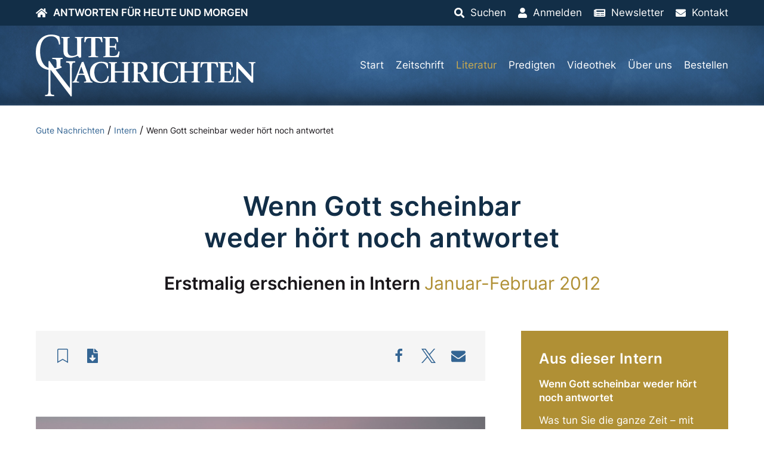

--- FILE ---
content_type: text/html; charset=UTF-8
request_url: https://www.gutenachrichten.org/intern-zeitschrift/wenn-gott-scheinbar-weder-hoert-noch-antwortet/
body_size: 17185
content:
<!DOCTYPE html>
<html lang="de">
<head><meta charset="UTF-8">
  <meta http-equiv="X-UA-Compatible" content="IE=edge,chrome=1">
  <meta name="viewport" content="width=device-width, initial-scale=1.0">
  <title>Wenn Gott scheinbar weder hört noch antwortet &#8211; Gute Nachrichten</title>
    <meta name="author" content="firmennest">
  <meta name="keywords" content="">
  <link rel="preload" href="https://www.gutenachrichten.org/wp-content/uploads/GuteNachrichten-Logo.svg" as="image" type="image/svg+xml" />    <link rel="apple-touch-icon" sizes="180x180" href="/apple-touch-icon.png">
  <link rel="icon" type="image/png" sizes="32x32" href="/favicon-32x32.png">
  <link rel="icon" type="image/png" sizes="16x16" href="/favicon-16x16.png">
  <link rel="manifest" href="/site.webmanifest">
  <link rel="mask-icon" href="/safari-pinned-tab.svg" color="#122e47">
  <meta name="msapplication-TileColor" content="#122e47">
  <meta name="theme-color" content="#122e47">
  <meta name='robots' content='index, follow, max-image-preview:large, max-snippet:-1, max-video-preview:-1' />
	<style>img:is([sizes="auto" i], [sizes^="auto," i]) { contain-intrinsic-size: 3000px 1500px }</style>
	
	<!-- This site is optimized with the Yoast SEO plugin v26.5 - https://yoast.com/wordpress/plugins/seo/ -->
	<link rel="canonical" href="https://www.gutenachrichten.org/zeitschrift/intern/wenn-gott-scheinbar-weder-hoert-noch-antwortet/" />
	<meta property="og:locale" content="de_DE" />
	<meta property="og:type" content="article" />
	<meta property="og:title" content="Wenn Gott scheinbar weder hört noch antwortet &#8211; Gute Nachrichten" />
	<meta property="og:description" content="Wenn Gott scheinbarweder h&ouml;rt noch antwortet Von Scott Ashley Es gibt nur wenige Geisteshaltungen, die entmutigender sind als die Vorstellung, dass Gott unsere Gebete nicht h&ouml;rt, nicht beantwortet oder dass sie ihm gleichg&uuml;ltig sind. Man kommt schnell zu diesem Schluss, wenn Gott nicht so antwortet, wie und wann wir es erwarten. Der Apostel Paulus h&auml;tte [&hellip;]" />
	<meta property="og:url" content="https://www.gutenachrichten.org/zeitschrift/intern/wenn-gott-scheinbar-weder-hoert-noch-antwortet/" />
	<meta property="og:site_name" content="Gute Nachrichten" />
	<meta property="og:image" content="https://www.gutenachrichten.org/wp-content/uploads/wenn-gott-scheinbar-weder-hoert-noch-antwortet.jpg" />
	<meta property="og:image:width" content="700" />
	<meta property="og:image:height" content="403" />
	<meta property="og:image:type" content="image/jpeg" />
	<meta name="twitter:card" content="summary_large_image" />
	<meta name="twitter:label1" content="Geschätzte Lesezeit" />
	<meta name="twitter:data1" content="5 Minuten" />
	<script type="application/ld+json" class="yoast-schema-graph">{"@context":"https://schema.org","@graph":[{"@type":"WebPage","@id":"https://www.gutenachrichten.org/zeitschrift/intern/wenn-gott-scheinbar-weder-hoert-noch-antwortet/","url":"https://www.gutenachrichten.org/zeitschrift/intern/wenn-gott-scheinbar-weder-hoert-noch-antwortet/","name":"Wenn Gott scheinbar weder hört noch antwortet &#8211; Gute Nachrichten","isPartOf":{"@id":"https://www.gutenachrichten.org/#website"},"primaryImageOfPage":{"@id":"https://www.gutenachrichten.org/zeitschrift/intern/wenn-gott-scheinbar-weder-hoert-noch-antwortet/#primaryimage"},"image":{"@id":"https://www.gutenachrichten.org/zeitschrift/intern/wenn-gott-scheinbar-weder-hoert-noch-antwortet/#primaryimage"},"thumbnailUrl":"https://www.gutenachrichten.org/wp-content/uploads/wenn-gott-scheinbar-weder-hoert-noch-antwortet.jpg","datePublished":"2021-12-06T16:01:32+00:00","breadcrumb":{"@id":"https://www.gutenachrichten.org/zeitschrift/intern/wenn-gott-scheinbar-weder-hoert-noch-antwortet/#breadcrumb"},"inLanguage":"de","potentialAction":[{"@type":"ReadAction","target":["https://www.gutenachrichten.org/zeitschrift/intern/wenn-gott-scheinbar-weder-hoert-noch-antwortet/"]}]},{"@type":"ImageObject","inLanguage":"de","@id":"https://www.gutenachrichten.org/zeitschrift/intern/wenn-gott-scheinbar-weder-hoert-noch-antwortet/#primaryimage","url":"https://www.gutenachrichten.org/wp-content/uploads/wenn-gott-scheinbar-weder-hoert-noch-antwortet.jpg","contentUrl":"https://www.gutenachrichten.org/wp-content/uploads/wenn-gott-scheinbar-weder-hoert-noch-antwortet.jpg","width":700,"height":403,"caption":"© Jude Beck/Unsplash"},{"@type":"BreadcrumbList","@id":"https://www.gutenachrichten.org/zeitschrift/intern/wenn-gott-scheinbar-weder-hoert-noch-antwortet/#breadcrumb","itemListElement":[{"@type":"ListItem","position":1,"name":"Gute Nachrichten","item":"https://www.gutenachrichten.org/"},{"@type":"ListItem","position":2,"name":"Intern","item":"https://www.gutenachrichten.org/intern/"},{"@type":"ListItem","position":3,"name":"Wenn Gott scheinbar weder hört noch antwortet"}]},{"@type":"WebSite","@id":"https://www.gutenachrichten.org/#website","url":"https://www.gutenachrichten.org/","name":"Gute Nachrichten","description":"Vereinte Kirche Gottes","potentialAction":[{"@type":"SearchAction","target":{"@type":"EntryPoint","urlTemplate":"https://www.gutenachrichten.org/?s={search_term_string}"},"query-input":{"@type":"PropertyValueSpecification","valueRequired":true,"valueName":"search_term_string"}}],"inLanguage":"de"}]}</script>
	<!-- / Yoast SEO plugin. -->


<link rel='dns-prefetch' href='//www.googletagmanager.com' />
<link rel="alternate" type="application/rss+xml" title="Gute Nachrichten &raquo; Wenn Gott scheinbar weder hört noch antwortet-Kommentar-Feed" href="https://www.gutenachrichten.org/intern-zeitschrift/wenn-gott-scheinbar-weder-hoert-noch-antwortet/feed/" />
<style id='classic-theme-styles-inline-css' type='text/css'>
/*! This file is auto-generated */
.wp-block-button__link{color:#fff;background-color:#32373c;border-radius:9999px;box-shadow:none;text-decoration:none;padding:calc(.667em + 2px) calc(1.333em + 2px);font-size:1.125em}.wp-block-file__button{background:#32373c;color:#fff;text-decoration:none}
</style>
<style id='global-styles-inline-css' type='text/css'>
:root{--wp--preset--aspect-ratio--square: 1;--wp--preset--aspect-ratio--4-3: 4/3;--wp--preset--aspect-ratio--3-4: 3/4;--wp--preset--aspect-ratio--3-2: 3/2;--wp--preset--aspect-ratio--2-3: 2/3;--wp--preset--aspect-ratio--16-9: 16/9;--wp--preset--aspect-ratio--9-16: 9/16;--wp--preset--color--black: #000000;--wp--preset--color--cyan-bluish-gray: #abb8c3;--wp--preset--color--white: #ffffff;--wp--preset--color--pale-pink: #f78da7;--wp--preset--color--vivid-red: #cf2e2e;--wp--preset--color--luminous-vivid-orange: #ff6900;--wp--preset--color--luminous-vivid-amber: #fcb900;--wp--preset--color--light-green-cyan: #7bdcb5;--wp--preset--color--vivid-green-cyan: #00d084;--wp--preset--color--pale-cyan-blue: #8ed1fc;--wp--preset--color--vivid-cyan-blue: #0693e3;--wp--preset--color--vivid-purple: #9b51e0;--wp--preset--gradient--vivid-cyan-blue-to-vivid-purple: linear-gradient(135deg,rgba(6,147,227,1) 0%,rgb(155,81,224) 100%);--wp--preset--gradient--light-green-cyan-to-vivid-green-cyan: linear-gradient(135deg,rgb(122,220,180) 0%,rgb(0,208,130) 100%);--wp--preset--gradient--luminous-vivid-amber-to-luminous-vivid-orange: linear-gradient(135deg,rgba(252,185,0,1) 0%,rgba(255,105,0,1) 100%);--wp--preset--gradient--luminous-vivid-orange-to-vivid-red: linear-gradient(135deg,rgba(255,105,0,1) 0%,rgb(207,46,46) 100%);--wp--preset--gradient--very-light-gray-to-cyan-bluish-gray: linear-gradient(135deg,rgb(238,238,238) 0%,rgb(169,184,195) 100%);--wp--preset--gradient--cool-to-warm-spectrum: linear-gradient(135deg,rgb(74,234,220) 0%,rgb(151,120,209) 20%,rgb(207,42,186) 40%,rgb(238,44,130) 60%,rgb(251,105,98) 80%,rgb(254,248,76) 100%);--wp--preset--gradient--blush-light-purple: linear-gradient(135deg,rgb(255,206,236) 0%,rgb(152,150,240) 100%);--wp--preset--gradient--blush-bordeaux: linear-gradient(135deg,rgb(254,205,165) 0%,rgb(254,45,45) 50%,rgb(107,0,62) 100%);--wp--preset--gradient--luminous-dusk: linear-gradient(135deg,rgb(255,203,112) 0%,rgb(199,81,192) 50%,rgb(65,88,208) 100%);--wp--preset--gradient--pale-ocean: linear-gradient(135deg,rgb(255,245,203) 0%,rgb(182,227,212) 50%,rgb(51,167,181) 100%);--wp--preset--gradient--electric-grass: linear-gradient(135deg,rgb(202,248,128) 0%,rgb(113,206,126) 100%);--wp--preset--gradient--midnight: linear-gradient(135deg,rgb(2,3,129) 0%,rgb(40,116,252) 100%);--wp--preset--font-size--small: 13px;--wp--preset--font-size--medium: 20px;--wp--preset--font-size--large: 36px;--wp--preset--font-size--x-large: 42px;--wp--preset--spacing--20: 0.44rem;--wp--preset--spacing--30: 0.67rem;--wp--preset--spacing--40: 1rem;--wp--preset--spacing--50: 1.5rem;--wp--preset--spacing--60: 2.25rem;--wp--preset--spacing--70: 3.38rem;--wp--preset--spacing--80: 5.06rem;--wp--preset--shadow--natural: 6px 6px 9px rgba(0, 0, 0, 0.2);--wp--preset--shadow--deep: 12px 12px 50px rgba(0, 0, 0, 0.4);--wp--preset--shadow--sharp: 6px 6px 0px rgba(0, 0, 0, 0.2);--wp--preset--shadow--outlined: 6px 6px 0px -3px rgba(255, 255, 255, 1), 6px 6px rgba(0, 0, 0, 1);--wp--preset--shadow--crisp: 6px 6px 0px rgba(0, 0, 0, 1);}:where(.is-layout-flex){gap: 0.5em;}:where(.is-layout-grid){gap: 0.5em;}body .is-layout-flex{display: flex;}.is-layout-flex{flex-wrap: wrap;align-items: center;}.is-layout-flex > :is(*, div){margin: 0;}body .is-layout-grid{display: grid;}.is-layout-grid > :is(*, div){margin: 0;}:where(.wp-block-columns.is-layout-flex){gap: 2em;}:where(.wp-block-columns.is-layout-grid){gap: 2em;}:where(.wp-block-post-template.is-layout-flex){gap: 1.25em;}:where(.wp-block-post-template.is-layout-grid){gap: 1.25em;}.has-black-color{color: var(--wp--preset--color--black) !important;}.has-cyan-bluish-gray-color{color: var(--wp--preset--color--cyan-bluish-gray) !important;}.has-white-color{color: var(--wp--preset--color--white) !important;}.has-pale-pink-color{color: var(--wp--preset--color--pale-pink) !important;}.has-vivid-red-color{color: var(--wp--preset--color--vivid-red) !important;}.has-luminous-vivid-orange-color{color: var(--wp--preset--color--luminous-vivid-orange) !important;}.has-luminous-vivid-amber-color{color: var(--wp--preset--color--luminous-vivid-amber) !important;}.has-light-green-cyan-color{color: var(--wp--preset--color--light-green-cyan) !important;}.has-vivid-green-cyan-color{color: var(--wp--preset--color--vivid-green-cyan) !important;}.has-pale-cyan-blue-color{color: var(--wp--preset--color--pale-cyan-blue) !important;}.has-vivid-cyan-blue-color{color: var(--wp--preset--color--vivid-cyan-blue) !important;}.has-vivid-purple-color{color: var(--wp--preset--color--vivid-purple) !important;}.has-black-background-color{background-color: var(--wp--preset--color--black) !important;}.has-cyan-bluish-gray-background-color{background-color: var(--wp--preset--color--cyan-bluish-gray) !important;}.has-white-background-color{background-color: var(--wp--preset--color--white) !important;}.has-pale-pink-background-color{background-color: var(--wp--preset--color--pale-pink) !important;}.has-vivid-red-background-color{background-color: var(--wp--preset--color--vivid-red) !important;}.has-luminous-vivid-orange-background-color{background-color: var(--wp--preset--color--luminous-vivid-orange) !important;}.has-luminous-vivid-amber-background-color{background-color: var(--wp--preset--color--luminous-vivid-amber) !important;}.has-light-green-cyan-background-color{background-color: var(--wp--preset--color--light-green-cyan) !important;}.has-vivid-green-cyan-background-color{background-color: var(--wp--preset--color--vivid-green-cyan) !important;}.has-pale-cyan-blue-background-color{background-color: var(--wp--preset--color--pale-cyan-blue) !important;}.has-vivid-cyan-blue-background-color{background-color: var(--wp--preset--color--vivid-cyan-blue) !important;}.has-vivid-purple-background-color{background-color: var(--wp--preset--color--vivid-purple) !important;}.has-black-border-color{border-color: var(--wp--preset--color--black) !important;}.has-cyan-bluish-gray-border-color{border-color: var(--wp--preset--color--cyan-bluish-gray) !important;}.has-white-border-color{border-color: var(--wp--preset--color--white) !important;}.has-pale-pink-border-color{border-color: var(--wp--preset--color--pale-pink) !important;}.has-vivid-red-border-color{border-color: var(--wp--preset--color--vivid-red) !important;}.has-luminous-vivid-orange-border-color{border-color: var(--wp--preset--color--luminous-vivid-orange) !important;}.has-luminous-vivid-amber-border-color{border-color: var(--wp--preset--color--luminous-vivid-amber) !important;}.has-light-green-cyan-border-color{border-color: var(--wp--preset--color--light-green-cyan) !important;}.has-vivid-green-cyan-border-color{border-color: var(--wp--preset--color--vivid-green-cyan) !important;}.has-pale-cyan-blue-border-color{border-color: var(--wp--preset--color--pale-cyan-blue) !important;}.has-vivid-cyan-blue-border-color{border-color: var(--wp--preset--color--vivid-cyan-blue) !important;}.has-vivid-purple-border-color{border-color: var(--wp--preset--color--vivid-purple) !important;}.has-vivid-cyan-blue-to-vivid-purple-gradient-background{background: var(--wp--preset--gradient--vivid-cyan-blue-to-vivid-purple) !important;}.has-light-green-cyan-to-vivid-green-cyan-gradient-background{background: var(--wp--preset--gradient--light-green-cyan-to-vivid-green-cyan) !important;}.has-luminous-vivid-amber-to-luminous-vivid-orange-gradient-background{background: var(--wp--preset--gradient--luminous-vivid-amber-to-luminous-vivid-orange) !important;}.has-luminous-vivid-orange-to-vivid-red-gradient-background{background: var(--wp--preset--gradient--luminous-vivid-orange-to-vivid-red) !important;}.has-very-light-gray-to-cyan-bluish-gray-gradient-background{background: var(--wp--preset--gradient--very-light-gray-to-cyan-bluish-gray) !important;}.has-cool-to-warm-spectrum-gradient-background{background: var(--wp--preset--gradient--cool-to-warm-spectrum) !important;}.has-blush-light-purple-gradient-background{background: var(--wp--preset--gradient--blush-light-purple) !important;}.has-blush-bordeaux-gradient-background{background: var(--wp--preset--gradient--blush-bordeaux) !important;}.has-luminous-dusk-gradient-background{background: var(--wp--preset--gradient--luminous-dusk) !important;}.has-pale-ocean-gradient-background{background: var(--wp--preset--gradient--pale-ocean) !important;}.has-electric-grass-gradient-background{background: var(--wp--preset--gradient--electric-grass) !important;}.has-midnight-gradient-background{background: var(--wp--preset--gradient--midnight) !important;}.has-small-font-size{font-size: var(--wp--preset--font-size--small) !important;}.has-medium-font-size{font-size: var(--wp--preset--font-size--medium) !important;}.has-large-font-size{font-size: var(--wp--preset--font-size--large) !important;}.has-x-large-font-size{font-size: var(--wp--preset--font-size--x-large) !important;}
:where(.wp-block-post-template.is-layout-flex){gap: 1.25em;}:where(.wp-block-post-template.is-layout-grid){gap: 1.25em;}
:where(.wp-block-columns.is-layout-flex){gap: 2em;}:where(.wp-block-columns.is-layout-grid){gap: 2em;}
:root :where(.wp-block-pullquote){font-size: 1.5em;line-height: 1.6;}
</style>
<link rel='stylesheet' id='main-css-css' href='https://www.gutenachrichten.org/wp-content/themes/fn-gutenachrichten/assets/theme/css/main.css?ver=1715851921' type='text/css' media='all' />
<link rel='stylesheet' id='f12-cf7-doubleoptin-optout-css' href='https://www.gutenachrichten.org/wp-content/plugins/f12-cf7-doubleoptin/compatibility/optout/assets/optout.css?ver=6.8.3' type='text/css' media='all' />
<link rel='stylesheet' id='borlabs-cookie-css' href='https://www.gutenachrichten.org/wp-content/cache/borlabs-cookie/borlabs-cookie_1_de.css?ver=2.3.5-22' type='text/css' media='all' />
<link rel='stylesheet' id='sib-front-css-css' href='https://www.gutenachrichten.org/wp-content/plugins/mailin/css/mailin-front.css?ver=6.8.3' type='text/css' media='all' />
<script type="text/javascript" src="https://www.gutenachrichten.org/wp-includes/js/tinymce/tinymce.min.js?ver=49110-20250317" id="wp-tinymce-root-js"></script>
<script type="text/javascript" src="https://www.gutenachrichten.org/wp-includes/js/tinymce/plugins/compat3x/plugin.min.js?ver=49110-20250317" id="wp-tinymce-js"></script>
<script type="text/javascript" src="https://www.gutenachrichten.org/wp-content/themes/fn-gutenachrichten/assets/theme/js/jquery.min.js?ver=1603356750" id="jquery-js"></script>
<script type="text/javascript" async="async" defer="defer" src="https://www.gutenachrichten.org/wp-content/themes/fn-gutenachrichten/assets/theme/js/base-min.js?ver=1671012251" id="base-js-js"></script>
<script type="text/javascript" id="theme-js-js-extra">
/* <![CDATA[ */
var WP = {"ajax_url":"https:\/\/www.gutenachrichten.org\/wp-admin\/admin-ajax.php"};
/* ]]> */
</script>
<script type="text/javascript" defer="defer" src="https://www.gutenachrichten.org/wp-content/themes/fn-gutenachrichten/assets/theme/js/theme-min.js?ver=1724340296" id="theme-js-js"></script>
<script type="text/javascript" id="borlabs-cookie-prioritize-js-extra">
/* <![CDATA[ */
var borlabsCookiePrioritized = {"domain":"www.gutenachrichten.org","path":"\/","version":"1","bots":"1","optInJS":{"statistics":{"matomo":"[base64]"}}};
/* ]]> */
</script>
<script type="text/javascript" src="https://www.gutenachrichten.org/wp-content/plugins/borlabs-cookie/assets/javascript/borlabs-cookie-prioritize.min.js?ver=2.3.5" id="borlabs-cookie-prioritize-js"></script>

<!-- Google Tag (gtac.js) durch Site-Kit hinzugefügt -->
<!-- Von Site Kit hinzugefügtes Google-Analytics-Snippet -->
<script type="text/javascript" src="https://www.googletagmanager.com/gtag/js?id=GT-PLV8V2H" id="google_gtagjs-js" async></script>
<script type="text/javascript" id="google_gtagjs-js-after">
/* <![CDATA[ */
window.dataLayer = window.dataLayer || [];function gtag(){dataLayer.push(arguments);}
gtag("set","linker",{"domains":["www.gutenachrichten.org"]});
gtag("js", new Date());
gtag("set", "developer_id.dZTNiMT", true);
gtag("config", "GT-PLV8V2H");
/* ]]> */
</script>
<script type="text/javascript" id="sib-front-js-js-extra">
/* <![CDATA[ */
var sibErrMsg = {"invalidMail":"Please fill out valid email address","requiredField":"Please fill out required fields","invalidDateFormat":"Please fill out valid date format","invalidSMSFormat":"Please fill out valid phone number"};
var ajax_sib_front_object = {"ajax_url":"https:\/\/www.gutenachrichten.org\/wp-admin\/admin-ajax.php","ajax_nonce":"618370170d","flag_url":"https:\/\/www.gutenachrichten.org\/wp-content\/plugins\/mailin\/img\/flags\/"};
/* ]]> */
</script>
<script type="text/javascript" src="https://www.gutenachrichten.org/wp-content/plugins/mailin/js/mailin-front.js?ver=1764856027" id="sib-front-js-js"></script>
<link rel="https://api.w.org/" href="https://www.gutenachrichten.org/wp-json/" /><link rel="EditURI" type="application/rsd+xml" title="RSD" href="https://www.gutenachrichten.org/xmlrpc.php?rsd" />
<meta name="generator" content="WordPress 6.8.3" />
<link rel='shortlink' href='https://www.gutenachrichten.org/?p=16369' />
<link rel="alternate" title="oEmbed (JSON)" type="application/json+oembed" href="https://www.gutenachrichten.org/wp-json/oembed/1.0/embed?url=https%3A%2F%2Fwww.gutenachrichten.org%2Fintern-zeitschrift%2Fwenn-gott-scheinbar-weder-hoert-noch-antwortet%2F" />
<link rel="alternate" title="oEmbed (XML)" type="text/xml+oembed" href="https://www.gutenachrichten.org/wp-json/oembed/1.0/embed?url=https%3A%2F%2Fwww.gutenachrichten.org%2Fintern-zeitschrift%2Fwenn-gott-scheinbar-weder-hoert-noch-antwortet%2F&#038;format=xml" />
<meta name="generator" content="Site Kit by Google 1.167.0" /><meta name="google-site-verification" content="ncwZL033rsh-sXAGb53yWEU1ol-6L85gUXnEhjPUB-M">
<!-- Von Site Kit hinzugefügtes Google-Tag-Manager-Snippet -->
<script type="text/javascript">
/* <![CDATA[ */

			( function( w, d, s, l, i ) {
				w[l] = w[l] || [];
				w[l].push( {'gtm.start': new Date().getTime(), event: 'gtm.js'} );
				var f = d.getElementsByTagName( s )[0],
					j = d.createElement( s ), dl = l != 'dataLayer' ? '&l=' + l : '';
				j.async = true;
				j.src = 'https://www.googletagmanager.com/gtm.js?id=' + i + dl;
				f.parentNode.insertBefore( j, f );
			} )( window, document, 'script', 'dataLayer', 'GTM-TMTSPZJF' );
			
/* ]]> */
</script>

<!-- Ende des von Site Kit hinzugefügten Google-Tag-Manager-Snippets -->
		<style type="text/css" id="wp-custom-css">
			.wpcf7 .hidden-fields-container, .wpcf7 .wpcf7-display-none {
    display: none;
}		</style>
		</head>
<body class="wp-singular intern-template-default single single-intern postid-16369 wp-theme-fn-gutenachrichten"><div id="oben">
  <div class="fn-header-top fn-background-dark uk-light" uk-sticky="">
    <div class="uk-container">
      <div class="uk-flex uk-flex-middle uk-flex-right uk-grid-collapse" uk-grid>
        <div class="uk-width-expand">
          <ul class="uk-subnav top-menu uk-flex-left">
          <li><a href="https://www.gutenachrichten.org"><i class="fas fa-home icon"></i><span class="catchphrase uk-visible@m">Antworten für heute und morgen</span></a></li>
          </ul>
        </div>
        <div class="uk-width-auto"><ul class="uk-subnav top-menu uk-flex-right"><li><a href="#suchen"><i class="fas fa-search icon"></i><span class="title">Suchen</span></a></li><li><a href="https://www.gutenachrichten.org/konto/"><i class="fas fa-user icon"></i><span class="title">Anmelden</span></a></li><li><a href="https://www.gutenachrichten.org/newsletter/"><i class="fas fa-newspaper icon"></i><span class="title">Newsletter</span></a></li><li><a href="https://www.gutenachrichten.org/kontakt/"><i class="fas fa-envelope icon"></i><span class="title">Kontakt</span></a></li></ul></div>
      </div>
    </div>
  </div>
</div>
<header class="fn-header-background-image uk-background-primary uk-light">
  <div class="uk-container">
      <div class="uk-flex uk-flex-middle" uk-grid>
        <div class="uk-width-2-3 uk-width-auto@m logo">
          <a class="uk-display-inline-block" href="https://www.gutenachrichten.org"><img uk-svg src="https://www.gutenachrichten.org/wp-content/uploads/GuteNachrichten-Logo.svg" class="attachment-full size-full" alt="" decoding="async" /></a>
        </div>
        <div class="uk-width-1-3 uk-width-expand@m">
          <nav>
            <ul class="uk-subnav main-menu uk-margin-remove-bottom uk-flex-right uk-visible@l"><li id="menu-item-29" class="menu-item menu-item-type-post_type menu-item-object-page menu-item-home menu-item-29"><a href="https://www.gutenachrichten.org/">Start</a></li>
<li id="menu-item-16694" class="menu-item menu-item-type-taxonomy menu-item-object-category menu-item-16694"><a href="https://www.gutenachrichten.org/zeitschrift/">Zeitschrift</a></li>
<li id="menu-item-17208" class="menu-item menu-item-type-taxonomy menu-item-object-biblestudy_category menu-item-has-children menu-item-17208"><a href="https://www.gutenachrichten.org/literatur/broschueren/">Literatur</a>
<ul class="sub-menu">
	<li id="menu-item-16697" class="menu-item menu-item-type-taxonomy menu-item-object-biblestudy_category menu-item-16697"><a href="https://www.gutenachrichten.org/literatur/broschueren/">Broschüren</a></li>
	<li id="menu-item-16748" class="menu-item menu-item-type-post_type menu-item-object-page current-menu-item current-menu-parent menu-item-16748"><a href="https://www.gutenachrichten.org/intern/">Intern</a></li>
	<li id="menu-item-16735" class="menu-item menu-item-type-taxonomy menu-item-object-biblestudy_category menu-item-16735"><a href="https://www.gutenachrichten.org/literatur/fernlehrgang/">Fernlehrgang</a></li>
	<li id="menu-item-16738" class="menu-item menu-item-type-taxonomy menu-item-object-biblestudy_category menu-item-16738"><a href="https://www.gutenachrichten.org/literatur/themenpapiere/">Themenpapiere</a></li>
</ul>
</li>
<li id="menu-item-16760" class="menu-item menu-item-type-post_type_archive menu-item-object-sermon menu-item-16760"><a href="https://www.gutenachrichten.org/predigten/">Predigten</a></li>
<li id="menu-item-104" class="menu-item menu-item-type-post_type menu-item-object-page menu-item-104"><a href="https://www.gutenachrichten.org/videothek/">Videothek</a></li>
<li id="menu-item-103" class="menu-item menu-item-type-post_type menu-item-object-page menu-item-103"><a href="https://www.gutenachrichten.org/ueber-uns/">Über uns</a></li>
<li id="menu-item-100" class="menu-item menu-item-type-post_type menu-item-object-page menu-item-100"><a href="https://www.gutenachrichten.org/bestellen/">Bestellen</a></li>
</ul>
            <div class="uk-text-right main-menu-mobile uk-margin-bottom-remove uk-hidden@l">
              <a href="#offcanvas" uk-toggle><span></span></a>
            </div>
          </nav>
        </div>
      </div>
  </div>
</header><div id="offcanvas" uk-offcanvas="overlay: true">
  <div class="uk-offcanvas-bar">
    <nav class="uk-margin-large-top">
      <ul class="uk-nav uk-nav-primary main-menu-mobile"><li class="menu-item menu-item-type-post_type menu-item-object-page menu-item-home menu-item-29"><a href="https://www.gutenachrichten.org/">Start</a></li>
<li class="menu-item menu-item-type-taxonomy menu-item-object-category menu-item-16694"><a href="https://www.gutenachrichten.org/zeitschrift/">Zeitschrift</a></li>
<li class="menu-item menu-item-type-taxonomy menu-item-object-biblestudy_category menu-item-has-children menu-item-17208"><a href="https://www.gutenachrichten.org/literatur/broschueren/">Literatur</a>
<ul class="sub-menu">
	<li class="menu-item menu-item-type-taxonomy menu-item-object-biblestudy_category menu-item-16697"><a href="https://www.gutenachrichten.org/literatur/broschueren/">Broschüren</a></li>
	<li class="menu-item menu-item-type-post_type menu-item-object-page current-menu-item current-menu-parent menu-item-16748"><a href="https://www.gutenachrichten.org/intern/">Intern</a></li>
	<li class="menu-item menu-item-type-taxonomy menu-item-object-biblestudy_category menu-item-16735"><a href="https://www.gutenachrichten.org/literatur/fernlehrgang/">Fernlehrgang</a></li>
	<li class="menu-item menu-item-type-taxonomy menu-item-object-biblestudy_category menu-item-16738"><a href="https://www.gutenachrichten.org/literatur/themenpapiere/">Themenpapiere</a></li>
</ul>
</li>
<li class="menu-item menu-item-type-post_type_archive menu-item-object-sermon menu-item-16760"><a href="https://www.gutenachrichten.org/predigten/">Predigten</a></li>
<li class="menu-item menu-item-type-post_type menu-item-object-page menu-item-104"><a href="https://www.gutenachrichten.org/videothek/">Videothek</a></li>
<li class="menu-item menu-item-type-post_type menu-item-object-page menu-item-103"><a href="https://www.gutenachrichten.org/ueber-uns/">Über uns</a></li>
<li class="menu-item menu-item-type-post_type menu-item-object-page menu-item-100"><a href="https://www.gutenachrichten.org/bestellen/">Bestellen</a></li>
</ul>
    </nav>
  </div>
</div>
<div class="fn-main"><main class="fn-blog"><div class="fn-breadcrumb uk-margin-xlarge-bottom"><div class="uk-container"><div class="uk-breadcrumb"><span><span><a href="https://www.gutenachrichten.org/">Gute Nachrichten</a></span> / <span><a href="https://www.gutenachrichten.org/intern/">Intern</a></span> / <span class="breadcrumb_last" aria-current="page">Wenn Gott scheinbar weder hört noch antwortet</span></span></div></div></div><div class="uk-container"><h1 class="uk-text-center fn-text-balance">Wenn Gott scheinbar<br>weder h&ouml;rt noch antwortet</h1><p class="uk-h2 uk--text-uppercase fn-text-balance fn-text-special uk-text-center uk-margin-large-bottom headline">Erstmalig erschienen in <b class="uk-text-nowrap">Intern</b> <span class="uk-text-nowrap">Januar-Februar 2012</span></p><div class="" uk-grid>
      <div class="uk-width-expand@m"><div class="uk-background-muted fn-padding uk-margin-large-bottom">
              <div class="uk-flex uk-flex-middle uk-flex-between uk-child-width-1-1 uk-grid-medium" uk-grid>
                <div class="uk-width-auto"><ul class="fn-actionslot uk-subnav"><li><a class="uk-flex uk-flex-middle fn-inline-flex fn-link-clean" href="#anmelden" uk-tooltip="title: Zur Merkliste hinzufügen; pos: bottom"><i class="fal fa-bookmark fa-fw uk-text-large"></i></a></li><li><a class="uk-flex uk-flex-middle fn-inline-flex fn-link-clean" href="#download" uk-tooltip="title: Zum Download; pos: bottom"><i class="fas fa-file-download fa-fw uk-text-large"></i></a></li></ul></div>
                <div class="uk-width-auto"><div class="shariff shariff-align-center shariff-widget-align-center"><ul class="shariff-buttons theme-round orientation-horizontal buttonsize-medium"><li class="shariff-button facebook" style="background-color:transparent;border-radius:1%"><a href="https://www.facebook.com/sharer/sharer.php?u=https%3A%2F%2Fwww.gutenachrichten.org%2Fintern-zeitschrift%2Fwenn-gott-scheinbar-weder-hoert-noch-antwortet%2F" title="Bei Facebook teilen" aria-label="Bei Facebook teilen" role="button" rel="nofollow" class="shariff-link" style=";border-radius:1%; background-color:transparent; color:#fff" target="_blank"><span class="shariff-icon" style=""><svg width="32px" height="20px" xmlns="http://www.w3.org/2000/svg" viewBox="0 0 18 32"><path fill="#3b5998" d="M17.1 0.2v4.7h-2.8q-1.5 0-2.1 0.6t-0.5 1.9v3.4h5.2l-0.7 5.3h-4.5v13.6h-5.5v-13.6h-4.5v-5.3h4.5v-3.9q0-3.3 1.9-5.2t5-1.8q2.6 0 4.1 0.2z"/></svg></span></a></li><li class="shariff-button twitter" style="background-color:transparent;border-radius:1%"><a href="https://twitter.com/share?url=https%3A%2F%2Fwww.gutenachrichten.org%2Fintern-zeitschrift%2Fwenn-gott-scheinbar-weder-hoert-noch-antwortet%2F&text=Wenn%20Gott%20scheinbar%20weder%20h%C3%B6rt%20noch%20antwortet&via=GNorg" title="Bei X teilen" aria-label="Bei X teilen" role="button" rel="noopener nofollow" class="shariff-link" style=";border-radius:1%; background-color:transparent; color:#fff" target="_blank"><span class="shariff-icon" style=""><svg width="32px" height="20px" xmlns="http://www.w3.org/2000/svg" viewBox="0 0 24 24"><path fill="#000" d="M14.258 10.152L23.176 0h-2.113l-7.747 8.813L7.133 0H0l9.352 13.328L0 23.973h2.113l8.176-9.309 6.531 9.309h7.133zm-2.895 3.293l-.949-1.328L2.875 1.56h3.246l6.086 8.523.945 1.328 7.91 11.078h-3.246zm0 0"/></svg></span></a></li><li class="shariff-button mailto" style="background-color:transparent;border-radius:1%"><a href="mailto:?body=https%3A%2F%2Fwww.gutenachrichten.org%2Fintern-zeitschrift%2Fwenn-gott-scheinbar-weder-hoert-noch-antwortet%2F&subject=Wenn%20Gott%20scheinbar%20weder%20h%C3%B6rt%20noch%20antwortet" title="Per E-Mail versenden" aria-label="Per E-Mail versenden" role="button" rel="noopener nofollow" class="shariff-link" style=";border-radius:1%; background-color:transparent; color:#fff"><span class="shariff-icon" style=""><svg width="32px" height="20px" xmlns="http://www.w3.org/2000/svg" viewBox="0 0 32 32"><path fill="#999" d="M32 12.7v14.2q0 1.2-0.8 2t-2 0.9h-26.3q-1.2 0-2-0.9t-0.8-2v-14.2q0.8 0.9 1.8 1.6 6.5 4.4 8.9 6.1 1 0.8 1.6 1.2t1.7 0.9 2 0.4h0.1q0.9 0 2-0.4t1.7-0.9 1.6-1.2q3-2.2 8.9-6.1 1-0.7 1.8-1.6zM32 7.4q0 1.4-0.9 2.7t-2.2 2.2q-6.7 4.7-8.4 5.8-0.2 0.1-0.7 0.5t-1 0.7-0.9 0.6-1.1 0.5-0.9 0.2h-0.1q-0.4 0-0.9-0.2t-1.1-0.5-0.9-0.6-1-0.7-0.7-0.5q-1.6-1.1-4.7-3.2t-3.6-2.6q-1.1-0.7-2.1-2t-1-2.5q0-1.4 0.7-2.3t2.1-0.9h26.3q1.2 0 2 0.8t0.9 2z"/></svg></span></a></li></ul></div></div>
              </div>
            </div>
            <article>
              <div class="article-content"><div class="article-image uk-margin-large-bottom">
                    <div class="image">
                      <img class="uk-width-1-1" alt="Wenn Gott scheinbar weder hört noch antwortet" title="Es gibt nur wenige Geisteshaltungen, die entmutigender sind als die Vorstellung, dass Gott unsere Gebete nicht hört, nicht beantwortet oder dass sie ihm gleichgültig sind." src="https://www.gutenachrichten.org/wp-content/uploads/wenn-gott-scheinbar-weder-hoert-noch-antwortet.jpg"/><div class="copyright">© Jude Beck/Unsplash</div></div><div class="caption"><p>Es gibt nur wenige Geisteshaltungen, die entmutigender sind als die Vorstellung, dass Gott unsere Gebete nicht hört, nicht beantwortet oder dass sie ihm gleichgültig sind.</p>
</div></div><div class="article-text"> <h3>Von Scott Ashley</h3> <p>Es gibt nur wenige Geisteshaltungen, die entmutigender sind als die Vorstellung, dass Gott unsere Gebete nicht h&ouml;rt, nicht beantwortet oder dass sie ihm gleichg&uuml;ltig sind. Man kommt schnell zu diesem Schluss, wenn Gott nicht so antwortet, wie und wann wir es erwarten.</p> <p>Der Apostel Paulus h&auml;tte aus Gottes Reaktion schlie&szlig;en k&ouml;nnen, dass Gott nicht auf die Gebete der Menschen h&ouml;rt. Denn er flehte Gott in einer langwierigen Pr&uuml;fung um sein Eingreifen an. Aber Gott weigerte sich, Paulus&rsquo; Bitte stattzugeben. Die Erfahrung des Paulus dient uns zur Lehre und zum Vorbild.</p> <h3>Paulus&rsquo; schwere Pr&uuml;fung</h3> <p>Paulus beschreibt diese Pr&uuml;fung so: &bdquo;Es ist mir gegeben ein Pfahl ins Fleisch, n&auml;mlich des Satans Engel, der mich mit F&auml;usten schlagen soll, damit ich mich nicht &uuml;berhebe. Seinetwegen habe ich dreimal zum Herrn gefleht, dass er von mir weiche&ldquo; (2.&nbsp;Korinther 12,7-8). Worin bestand diese Pr&uuml;fung, wer war der Engel Satans, der Paulus qu&auml;lte? Die Bemerkungen in den Paulusbriefen weisen darauf hin, dass es ein Problem mit seinen Augen gewesen sein k&ouml;nnte.</p> <p>Paulus schrieb an Gemeindemitglieder in Galatien: &bdquo;Ihr wisst doch, dass ich euch in Schwachheit des Leibes das Evangelium gepredigt habe beim ersten Mal. Und obwohl meine leibliche Schw&auml;che euch ein Ansto&szlig; war, habt ihr mich nicht verachtet oder vor mir ausgespuckt, sondern wie einen Engel Gottes nahmt ihr mich auf .&nbsp;.&nbsp;. ich bezeuge euch, ihr h&auml;ttet, wenn es m&ouml;glich gewesen w&auml;re, eure Augen ausgerissen und mir gegeben&ldquo; (Galater 4,13-15).</p> <p>Am Ende des Galaterbriefes schreibt Paulus: &bdquo;Seht, mit wie gro&szlig;en Buchstaben ich euch schreibe mit eigener Hand&ldquo; (Galater 6,11). Vielleicht musste er mit gro&szlig;en Buchstaben schreiben, weil er nur so die Worte, die er schrieb, sehen konnte.</p> <p>Einige Jahre sp&auml;ter schrieb Paulus den Korinthern, dass er dreimal zu Gott gefleht hatte, den &bdquo;Pfahl im Fleisch&ldquo; zu entfernen. Paulus flehte verzweifelt zu Gott, ihn von dieser Pr&uuml;fung zu erl&ouml;sen. Ohne Zweifel geh&ouml;rten Fasten und ernsthaftes Gebet zu seinem Flehen (2.&nbsp;Korinther 11,27). Er wollte von dieser Behinderung befreit sein, damit er weiterhin das Evangelium wirksam verk&uuml;ndigen und sich um die Gemeinden, die Gott durch ihn gegr&uuml;ndet hatte, k&uuml;mmern konnte.</p> <h3>Gottes Antwort an Paulus</h3> <p>Paulus h&auml;tte zu dem Schluss kommen k&ouml;nnen, Gott habe sein Flehen nicht geh&ouml;rt. Aber dies ist nicht der Fall. Gott gab Paulus einfach eine andere Antwort: &bdquo;Lass dir an meiner Gnade gen&uuml;gen; denn meine Kraft ist in den Schwachen m&auml;chtig&ldquo; (2.&nbsp;Korinther 12,9).</p> <p>Ob Gott diese Worte direkt zu Paulus sprach oder ob Paulus nach und nach zu diesem Verst&auml;ndnis von Gottes Willen kam, ist aus dem griechischen Wortlaut nicht klar ersichtlich. Es wird jedoch deutlich, dass Paulus zu einem tieferen, geistlichen Verst&auml;ndnis gelangte, das seinen Glauben und seine Hingabe st&auml;rkte.</p> <p>Paulus kam zu der Einsicht, dass Gott und Jesus Christus die Ehre geb&uuml;hrte, statt ihm selbst, und dass seine Schw&auml;che ihn n&auml;her an die Quelle der Kraft und St&auml;rke brachte. &bdquo;Darum will ich mich am allerliebsten r&uuml;hmen meiner Schwachheit, damit die Kraft Christi bei mir wohne. Darum bin ich guten Mutes in Schwachheit, in Misshandlungen, in N&ouml;ten, in Verfolgungen und &Auml;ngsten, um Christi willen; denn wenn ich schwach bin, so bin ich stark&ldquo; (Verse 9-10).</p> <p>Paulus&rsquo; Erfahrung dient uns als eine wichtige Lektion. Manchmal antwortet Gott uns mit &bdquo;nein&ldquo; oder &bdquo;noch nicht&ldquo;. Es war nie Gottes Absicht, dass unsere physischen K&ouml;rper ewig bestehen w&uuml;rden. Er schenkt uns ungef&auml;hr 70 Lebensjahre (Psalm 90,10).</p> <p>Viel wichtiger ist ihm, dass wir gerechten Charakter und eine vertrauensvolle Beziehung zu ihm entwickeln, die in alle Ewigkeit bestehen kann. Er m&ouml;chte uns zum ewigen Leben in einem herrlichen, unsterblichen, geistlichen K&ouml;rper auferwecken, der nicht Schwachheit, Krankheit und Tod ausgesetzt ist (1.&nbsp;Korinther 15,40-44. 50-55).</p> <p>In der Zwischenzeit verstand Paulus, dass Gott in seiner Liebe keine gr&ouml;&szlig;eren Pr&uuml;fungen f&uuml;r uns zulassen wird, als wir ertragen k&ouml;nnen. &bdquo;Gott aber ist treu; der wird euch nicht &uuml;ber euer Verm&ouml;gen versucht werden lassen, sondern wird zugleich mit der Versuchung auch den Ausgang schaffen, dass ihr sie ertragen k&ouml;nnt&ldquo; (1.&nbsp;Korinther 10,13; Schlachter-Bibel). Manchmal besteht der &bdquo;Ausgang&ldquo; in der festen Entschlossenheit, die Pr&uuml;fung zu &bdquo;ertragen&ldquo;.</p> <p>Paulus war nicht der Einzige, der lernte, dass lebendiger Glaube wichtiger war als physische Gesundheit und Langlebigkeit. Als er wusste, dass sein Tod bevorstand, betete Jesus: &bdquo;Mein Vater, ist&rsquo;s m&ouml;glich, so gehe dieser Kelch an mir vor&uuml;ber&ldquo; (Matth&auml;us 26,39). Jesus Christus, das vollkommene Beispiel des Glaubens, wusste jedoch, dass Gottes Wille wichtiger als sein eigener war: &bdquo;Doch nicht mein, sondern dein Wille geschehe&ldquo; (Lukas 22,42).</p> <h3>Auch Gl&auml;ubige erfahren Unheil</h3> <p>Gott wei&szlig;, was f&uuml;r uns am Ende am besten ist, selbst wenn es dabei einen Konflikt mit unseren kurzzeitigen W&uuml;nschen gibt. Weil Gott mit seinem Wirken in uns einen h&ouml;heren Zweck verfolgt, um Glauben und Charakter zu entwickeln, antwortet er nicht immer so auf unser Gebet, wie wir es gerne h&auml;tten. Das Glaubenskapitel (Hebr&auml;er 11) erz&auml;hlt uns diesbez&uuml;glich: &bdquo;Andere aber sind gemartert worden und haben die Freilassung nicht angenommen, damit sie die Auferstehung, die besser ist, erlangten. Andere haben Spott und Gei&szlig;elung erlitten, dazu Fesseln und Gef&auml;ngnis .&nbsp;.&nbsp;. Diese alle haben durch den Glauben Gottes Zeugnis empfangen&ldquo; (Hebr&auml;er 11,35-40).</p> <p>Gott erh&ouml;rt unsere Gebete nicht immer zu unserer sofortigen Zufriedenheit und befreit uns nicht sofort von unseren Pr&uuml;fungen. Aber er wird immer das f&uuml;r uns tun, was uns zum Besten dient (R&ouml;mer 8,28), um uns am Ende unseres Lebens das ewige Leben schenken zu k&ouml;nnen (Philipper 1,6).</p></div>
              </div>
            </article></div>
      <div class="uk-width-1-3@l sidebar">
        <div class="fn-sticky"><div class="fn-panel uk-background-secondary uk-light fn-padding">
                <p class="uk-h3 uk-text-emphasis">Aus dieser Intern</p>
                <div class="uk-text-left uk-child-width-1-1 uk-grid-small" uk-grid><div>
                      <a class="" href="https://www.gutenachrichten.org/intern-zeitschrift/wenn-gott-scheinbar-weder-hoert-noch-antwortet/"><strong>Wenn Gott scheinbar weder hört noch antwortet</strong></span></a>
                    </div><div>
                      <a class="" href="https://www.gutenachrichten.org/intern-zeitschrift/was-tun-sie-die-ganze-zeit-mit-ihrer-zeit/">Was tun Sie die ganze Zeit – mit Ihrer Zeit?</span></a>
                    </div><div>
                      <a class="" href="https://www.gutenachrichten.org/intern-zeitschrift/glaube-werke-und-gnade/">Glaube, Werke und Gnade</span></a>
                    </div><div>
                      <a class="" href="https://www.gutenachrichten.org/intern-zeitschrift/beispiele-lebendigen-glaubens/">Beispiele lebendigen Glaubens</span></a>
                    </div></div>
                <p><a class="uk-button uk-button-secondary" href="https://www.gutenachrichten.org/intern/">Zur Übersicht</a></p>
              </div><div class="fn-panel uk-background-muted fn-padding">
                <p class="uk-h3 uk-text-emphasis"><a name="download"></a>Download dieser Intern</p>
                <div class="uk-text-left uk-child-width-1-1 uk-grid-small" uk-grid><div>
                      <a class="uk-flex uk-flex-middle fn-inline-flex fn-link-clean" href="https://www.gutenachrichten.org/wp-content/uploads/intern-zeitschrift-januar-februar-2012.pdf" download><i class="fas fa-file-pdf fa-fw uk-text-large uk-margin-small-right"></i><span>PDF</span></a>
                    </div><div>
                      <a class="uk-flex uk-flex-middle fn-inline-flex fn-link-clean" href="https://www.gutenachrichten.org/wp-content/uploads/intern-zeitschrift-januar-februar-2012.epub" download><i class="fas fa-tablet-alt fa-fw uk-text-large uk-margin-small-right"></i><span>EPUB</span></a>
                    </div><div>
                      <a class="uk-flex uk-flex-middle fn-inline-flex fn-link-clean" href="https://www.gutenachrichten.org/wp-content/uploads/intern-zeitschrift-januar-februar-2012.mobi" download><i class="fab fa-amazon fa-fw uk-text-large uk-margin-small-right"></i><span>MOBI</span></a>
                    </div></div>
              </div><div class="fn-panel uk-background-primary uk-light fn-padding">
            <p class="uk-h3 uk-text-emphasis">Abonnieren</p>
            <p>Sie können die Intern-Zeitschrift kostenlos und vollkommen unverbindlich <a href="/bestellen">bestellen</a>. Der Bezug ist an ein kostenloses Abonnement für Gute Nachrichten gekoppelt.</p>
            <p><a class="uk-button uk-button-primary" href="/bestellen">Jetzt bestellen</a></p>
          </div>
        </div>
      </div>
      <div class="uk-width-1-1"></div></div>
  </div>
  <div class="uk-margin-xlarge-bottom"></div><div class="fn-display-table uk-width-1-1"></div>
</main><div class="fn-main-container uk-container"></div>
</div><a class="fn-scroll-top uk-button-primary uk-link-reset" href="#oben" style="display:none;"><i class="fas fa-chevron-up uk-light"></i></a><footer>
<div class="fn-footer-center fn-background-dark uk-light">
  <div class="uk-container">
    <div class="" uk-grid>
      <div class="uk-width-1-3@l">
        <div class="logo">
          <a class="uk-display-inline-block" href="https://www.gutenachrichten.org"><img uk-svg src="https://www.gutenachrichten.org/wp-content/uploads/GuteNachrichten-Logo.svg" class="attachment-full size-full" alt="" decoding="async" loading="lazy" /></a>
        </div>
        <div class="uk-margin-top copy">&copy; 1997-2026&ensp;Alle Rechte vorbehalten</div>
      </div>
      <div class="uk-width-2-3@m uk-width-1-3@l">
        <div class="uk-child-width-1-2@s" uk-grid>
          <div>
            <p class="uk-h4 caption">Übersicht</p>
            <ul class="uk-list"><li class="menu-item menu-item-type-post_type menu-item-object-page menu-item-home menu-item-29"><a href="https://www.gutenachrichten.org/">Start</a></li>
<li class="menu-item menu-item-type-taxonomy menu-item-object-category menu-item-16694"><a href="https://www.gutenachrichten.org/zeitschrift/">Zeitschrift</a></li>
<li class="menu-item menu-item-type-taxonomy menu-item-object-biblestudy_category menu-item-17208"><a href="https://www.gutenachrichten.org/literatur/broschueren/">Literatur</a></li>
<li class="menu-item menu-item-type-post_type_archive menu-item-object-sermon menu-item-16760"><a href="https://www.gutenachrichten.org/predigten/">Predigten</a></li>
<li class="menu-item menu-item-type-post_type menu-item-object-page menu-item-104"><a href="https://www.gutenachrichten.org/videothek/">Videothek</a></li>
<li class="menu-item menu-item-type-post_type menu-item-object-page menu-item-103"><a href="https://www.gutenachrichten.org/ueber-uns/">Über uns</a></li>
<li class="menu-item menu-item-type-post_type menu-item-object-page menu-item-100"><a href="https://www.gutenachrichten.org/bestellen/">Bestellen</a></li>
</ul>
          </div>
          <div>
            <p class="uk-h4 caption">Informationen</p>
            <ul class="uk-list"><li id="menu-item-111" class="menu-item menu-item-type-post_type menu-item-object-page menu-item-111"><a href="https://www.gutenachrichten.org/newsletter/">Newsletter</a></li>
<li id="menu-item-110" class="menu-item menu-item-type-post_type menu-item-object-page menu-item-110"><a href="https://www.gutenachrichten.org/festtage/">Festtage</a></li>
<li id="menu-item-112" class="menu-item menu-item-type-post_type menu-item-object-page menu-item-112"><a href="https://www.gutenachrichten.org/kontakt/">Kontakt</a></li>
<li id="menu-item-31" class="menu-item menu-item-type-post_type menu-item-object-page menu-item-privacy-policy menu-item-31"><a rel="privacy-policy" href="https://www.gutenachrichten.org/datenschutz/">Datenschutz</a></li>
<li id="menu-item-30" class="menu-item menu-item-type-post_type menu-item-object-page menu-item-30"><a href="https://www.gutenachrichten.org/impressum/">Impressum</a></li>
</ul>
          </div>
        </div>
      </div>
      <div class="uk-width-1-3@m"><div class="publisher"><p><img loading="lazy" decoding="async" class="wp-image-22 size-thumbnail aligncenter" src="https://www.gutenachrichten.org/wp-content/uploads/gutenachrichten-logo-150x150.png" alt="" width="150" height="150" srcset="https://www.gutenachrichten.org/wp-content/uploads/gutenachrichten-logo-150x150.png 150w, https://www.gutenachrichten.org/wp-content/uploads/gutenachrichten-logo-300x300.png 300w, https://www.gutenachrichten.org/wp-content/uploads/gutenachrichten-logo.png 574w" sizes="auto, (max-width: 150px) 100vw, 150px" /></p>
<p style="text-align: center;">Herausgeber der Zeitschrift Gute Nachrichten ist die <a href="https://www.vkg.org" target="_blank" rel="noopener">Vereinte Kirche Gottes</a>.</p>
</div></div>
    </div>
  </div>
</div>
<div id="anmelden" class="" uk-modal>
      <div class="uk-modal-dialog uk-modal-body uk-padding-remove">
        <div class="fn-padding">
          <div class="uk-flex uk-flex-middle uk-child-width-1-1 uk-grid-small" uk-grid>
            <div class="uk-width-expand"><p class="uk-h3">Anmelden</p></div>
            <div class="uk-width-auto"><button class="uk-modal-close" type="button" uk-close></button></div>
            <div>
              <form class="fn-form" id="wp_modal_login_form" action="https://www.gutenachrichten.org/konto/" method="POST">
                <div>
                  <input type="hidden" name="action" value="login_user">
                </div>
                <div class="uk-flex uk-child-width-1-1 uk-grid-small" uk-grid>
                  <div>
                    <label for="modal_login_username">
                      <span class="fn-placeholder">Benutzername*</span>
                      <input class="uk-input" type="text" name="login_username" id="modal_login_username" value="" />
                    </label>
                  </div>
                  <div>
                    <label for="modal_login_password">
                      <span class="fn-placeholder">Passwort*</span>
                      <input class="uk-input" type="password" name="login_password" id="modal_login_password" value="" />
                    </label>
                  </div>
                  <div class="uk-width-auto@s">
                    <input class="uk-button uk-button-primary" type="submit" value="Anmelden" />
                  </div>
                  <div class="uk-width-expand@s">
                    <a class="uk-button uk-background-muted" href="https://www.gutenachrichten.org/konto/passwort-vergessen/">Passwort vergessen?</a>
                  </div>
                </div>
              </form>
            </div>
          </div>
        </div>
        <div class="fn-padding uk-modal-footer">
          <span>Noch kein Konto?</span><br class="uk-hidden@s" /> <a href="https://www.gutenachrichten.org/konto/">Hier registrieren</a>
        </div>
      </div>
    </div><div id="suchen" class="uk-modal-full" uk-modal>
    <div class="uk-modal-dialog">
      <button class="uk-modal-close-full uk-close-large" type="button" uk-close></button>
      <div class="uk-flex uk-flex-middle uk-child-width-1-1" uk-height-viewport>
        <div>
          <div class="uk-container">
            <div class="fn-width-medium-max fn-align-center">
              <form action="https://www.gutenachrichten.org/" role="search" method="post" id="fn-search" autocomplete="off">
                <div id="fn-search-field-frame" class="uk-flex-middle uk-grid-collapse" uk-grid>
                  <div class="uk-width-expand">
                    <input class="fn-button-input uk-input" type="text" id="fn-search-field" placeholder="Suchbegriff..." value="" name="s" autocomplete="off">
                  </div>
                  <div class="uk-width-auto">
                    <button class="uk-button uk-button-primary" id="fn-search-button" disabled><i class="fas fa-search uk-text-emphasis"></i></button>
                  </div>
                </div>
                <div id="fn-search-ajax-frame" class="uk-animation-slide-bottom-small">
                  <div id="fn-search-ajax-response"></div>
                  <div id="fnSearchLoader" class="lds-roller"><div></div><div></div><div></div><div></div><div></div><div></div><div></div><div></div></div>
                </div>
              </form>
            </div>
          </div>
        </div>
      </div>
    </div>
  </div>
</footer>
<script type="speculationrules">
{"prefetch":[{"source":"document","where":{"and":[{"href_matches":"\/*"},{"not":{"href_matches":["\/wp-*.php","\/wp-admin\/*","\/wp-content\/uploads\/*","\/wp-content\/*","\/wp-content\/plugins\/*","\/wp-content\/themes\/fn-gutenachrichten\/*","\/*\\?(.+)"]}},{"not":{"selector_matches":"a[rel~=\"nofollow\"]"}},{"not":{"selector_matches":".no-prefetch, .no-prefetch a"}}]},"eagerness":"conservative"}]}
</script>
<!-- YouTube Feeds JS -->
<script type="text/javascript">

</script>
<!--googleoff: all--><div data-nosnippet><script id="BorlabsCookieBoxWrap" type="text/template"><div
    id="BorlabsCookieBox"
    class="BorlabsCookie"
    role="dialog"
    aria-labelledby="CookieBoxTextHeadline"
    aria-describedby="CookieBoxTextDescription"
    aria-modal="true"
>
    <div class="bottom-center" style="display: none;">
        <div class="_brlbs-box-wrap">
            <div class="_brlbs-box _brlbs-box-advanced">
                <div class="cookie-box">
                    <div class="container">
                        <div class="row">
                            <div class="col-12">
                                <div class="_brlbs-flex-center">
                                    
                                    <span role="heading" aria-level="3" class="_brlbs-h3" id="CookieBoxTextHeadline">Datenschutzeinstellungen</span>
                                </div>

                                <p id="CookieBoxTextDescription"><span class="_brlbs-paragraph _brlbs-text-description">Wir nutzen Cookies auf unserer Website. Einige von ihnen sind essenziell, während andere uns helfen, diese Website und Ihre Erfahrung zu verbessern.</span> <span class="_brlbs-paragraph _brlbs-text-confirm-age">Wenn Sie unter 16 Jahre alt sind und Ihre Zustimmung zu freiwilligen Diensten geben möchten, müssen Sie Ihre Erziehungsberechtigten um Erlaubnis bitten.</span> <span class="_brlbs-paragraph _brlbs-text-technology">Wir verwenden Cookies und andere Technologien auf unserer Website. Einige von ihnen sind essenziell, während andere uns helfen, diese Website und Ihre Erfahrung zu verbessern.</span> <span class="_brlbs-paragraph _brlbs-text-personal-data">Personenbezogene Daten können verarbeitet werden (z. B. IP-Adressen), z. B. für personalisierte Anzeigen und Inhalte oder Anzeigen- und Inhaltsmessung.</span> <span class="_brlbs-paragraph _brlbs-text-more-information">Weitere Informationen über die Verwendung Ihrer Daten finden Sie in unserer  <a class="_brlbs-cursor" href="https://www.gutenachrichten.org/datenschutz/">Datenschutzerklärung</a>.</span> <span class="_brlbs-paragraph _brlbs-text-revoke">Sie können Ihre Auswahl jederzeit unter <a class="_brlbs-cursor" href="#" data-cookie-individual>Einstellungen</a> widerrufen oder anpassen.</span></p>

                                                                    <fieldset>
                                        <legend class="sr-only">Datenschutzeinstellungen</legend>
                                        <ul>
                                                                                                <li>
                                                        <label class="_brlbs-checkbox">
                                                            Essenziell                                                            <input
                                                                id="checkbox-essential"
                                                                tabindex="0"
                                                                type="checkbox"
                                                                name="cookieGroup[]"
                                                                value="essential"
                                                                 checked                                                                 disabled                                                                data-borlabs-cookie-checkbox
                                                            >
                                                            <span class="_brlbs-checkbox-indicator"></span>
                                                        </label>
                                                    </li>
                                                                                                    <li>
                                                        <label class="_brlbs-checkbox">
                                                            Statistiken                                                            <input
                                                                id="checkbox-statistics"
                                                                tabindex="0"
                                                                type="checkbox"
                                                                name="cookieGroup[]"
                                                                value="statistics"
                                                                 checked                                                                                                                                data-borlabs-cookie-checkbox
                                                            >
                                                            <span class="_brlbs-checkbox-indicator"></span>
                                                        </label>
                                                    </li>
                                                                                                    <li>
                                                        <label class="_brlbs-checkbox">
                                                            Externe Medien                                                            <input
                                                                id="checkbox-external-media"
                                                                tabindex="0"
                                                                type="checkbox"
                                                                name="cookieGroup[]"
                                                                value="external-media"
                                                                 checked                                                                                                                                data-borlabs-cookie-checkbox
                                                            >
                                                            <span class="_brlbs-checkbox-indicator"></span>
                                                        </label>
                                                    </li>
                                                                                        </ul>
                                    </fieldset>

                                    
                                                                    <p class="_brlbs-accept">
                                        <a
                                            href="#"
                                            tabindex="0"
                                            role="button"
                                            class="_brlbs-btn _brlbs-btn-accept-all _brlbs-cursor"
                                            data-cookie-accept-all
                                        >
                                            Alle akzeptieren                                        </a>
                                    </p>

                                    <p class="_brlbs-accept">
                                        <a
                                            href="#"
                                            tabindex="0"
                                            role="button"
                                            id="CookieBoxSaveButton"
                                            class="_brlbs-btn _brlbs-cursor"
                                            data-cookie-accept
                                        >
                                            Speichern                                        </a>
                                    </p>
                                
                                
                                <p class="_brlbs-manage-btn ">
                                    <a href="#" class="_brlbs-cursor _brlbs-btn " tabindex="0" role="button" data-cookie-individual>
                                        Individuelle Datenschutzeinstellungen                                    </a>
                                </p>

                                <p class="_brlbs-legal">
                                    <a href="#" class="_brlbs-cursor" tabindex="0" role="button" data-cookie-individual>
                                        Cookie-Details                                    </a>

                                                                            <span class="_brlbs-separator"></span>
                                        <a href="https://www.gutenachrichten.org/datenschutz/" tabindex="0" role="button">
                                            Datenschutzerklärung                                        </a>
                                    
                                                                            <span class="_brlbs-separator"></span>
                                        <a href="https://www.gutenachrichten.org/impressum/" tabindex="0" role="button">
                                            Impressum                                        </a>
                                                                    </p>
                            </div>
                        </div>
                    </div>
                </div>

                <div
    class="cookie-preference"
    aria-hidden="true"
    role="dialog"
    aria-describedby="CookiePrefDescription"
    aria-modal="true"
>
    <div class="container not-visible">
        <div class="row no-gutters">
            <div class="col-12">
                <div class="row no-gutters align-items-top">
                    <div class="col-12">
                        <div class="_brlbs-flex-center">
                                                    <span role="heading" aria-level="3" class="_brlbs-h3">Datenschutzeinstellungen</span>
                        </div>

                        <p id="CookiePrefDescription">
                            <span class="_brlbs-paragraph _brlbs-text-confirm-age">Wenn Sie unter 16 Jahre alt sind und Ihre Zustimmung zu freiwilligen Diensten geben möchten, müssen Sie Ihre Erziehungsberechtigten um Erlaubnis bitten.</span> <span class="_brlbs-paragraph _brlbs-text-technology">Wir verwenden Cookies und andere Technologien auf unserer Website. Einige von ihnen sind essenziell, während andere uns helfen, diese Website und Ihre Erfahrung zu verbessern.</span> <span class="_brlbs-paragraph _brlbs-text-personal-data">Personenbezogene Daten können verarbeitet werden (z. B. IP-Adressen), z. B. für personalisierte Anzeigen und Inhalte oder Anzeigen- und Inhaltsmessung.</span> <span class="_brlbs-paragraph _brlbs-text-more-information">Weitere Informationen über die Verwendung Ihrer Daten finden Sie in unserer  <a class="_brlbs-cursor" href="https://www.gutenachrichten.org/datenschutz/">Datenschutzerklärung</a>.</span> <span class="_brlbs-paragraph _brlbs-text-description">Hier finden Sie eine Übersicht über alle verwendeten Cookies. Sie können Ihre Einwilligung zu ganzen Kategorien geben oder sich weitere Informationen anzeigen lassen und so nur bestimmte Cookies auswählen.</span>                        </p>

                        <div class="row no-gutters align-items-center">
                            <div class="col-12 col-sm-7">
                                <p class="_brlbs-accept">
                                                                            <a
                                            href="#"
                                            class="_brlbs-btn _brlbs-btn-accept-all _brlbs-cursor"
                                            tabindex="0"
                                            role="button"
                                            data-cookie-accept-all
                                        >
                                            Alle akzeptieren                                        </a>
                                        
                                    <a
                                        href="#"
                                        id="CookiePrefSave"
                                        tabindex="0"
                                        role="button"
                                        class="_brlbs-btn _brlbs-cursor"
                                        data-cookie-accept
                                    >
                                        Speichern                                    </a>

                                                                    </p>
                            </div>

                            <div class="col-12 col-sm-5">
                                <p class="_brlbs-refuse">
                                    <a
                                        href="#"
                                        class="_brlbs-cursor"
                                        tabindex="0"
                                        role="button"
                                        data-cookie-back
                                    >
                                        Zurück                                    </a>

                                                                    </p>
                            </div>
                        </div>
                    </div>
                </div>

                <div data-cookie-accordion>
                                            <fieldset>
                            <legend class="sr-only">Datenschutzeinstellungen</legend>

                                                                                                <div class="bcac-item">
                                        <div class="d-flex flex-row">
                                            <label class="w-75">
                                                <span role="heading" aria-level="4" class="_brlbs-h4">Essenziell (1)</span>
                                            </label>

                                            <div class="w-25 text-right">
                                                                                            </div>
                                        </div>

                                        <div class="d-block">
                                            <p>Essenzielle Cookies ermöglichen grundlegende Funktionen und sind für die einwandfreie Funktion der Website erforderlich.</p>

                                            <p class="text-center">
                                                <a
                                                    href="#"
                                                    class="_brlbs-cursor d-block"
                                                    tabindex="0"
                                                    role="button"
                                                    data-cookie-accordion-target="essential"
                                                >
                                                    <span data-cookie-accordion-status="show">
                                                        Cookie-Informationen anzeigen                                                    </span>

                                                    <span data-cookie-accordion-status="hide" class="borlabs-hide">
                                                        Cookie-Informationen ausblenden                                                    </span>
                                                </a>
                                            </p>
                                        </div>

                                        <div
                                            class="borlabs-hide"
                                            data-cookie-accordion-parent="essential"
                                        >
                                                                                            <table>
                                                    
                                                    <tr>
                                                        <th scope="row">Name</th>
                                                        <td>
                                                            <label>
                                                                Borlabs Cookie                                                            </label>
                                                        </td>
                                                    </tr>

                                                    <tr>
                                                        <th scope="row">Anbieter</th>
                                                        <td>Eigentümer dieser Website<span>, </span><a href="https://www.gutenachrichten.org/impressum/">Impressum</a></td>
                                                    </tr>

                                                                                                            <tr>
                                                            <th scope="row">Zweck</th>
                                                            <td>Speichert die Einstellungen der Besucher, die in der Cookie Box von Borlabs Cookie ausgewählt wurden.</td>
                                                        </tr>
                                                        
                                                    
                                                    
                                                                                                            <tr>
                                                            <th scope="row">Cookie Name</th>
                                                            <td>borlabs-cookie</td>
                                                        </tr>
                                                        
                                                                                                            <tr>
                                                            <th scope="row">Cookie Laufzeit</th>
                                                            <td>1 Jahr</td>
                                                        </tr>
                                                                                                        </table>
                                                                                        </div>
                                    </div>
                                                                                                                                        <div class="bcac-item">
                                        <div class="d-flex flex-row">
                                            <label class="w-75">
                                                <span role="heading" aria-level="4" class="_brlbs-h4">Statistiken (1)</span>
                                            </label>

                                            <div class="w-25 text-right">
                                                                                                    <label class="_brlbs-btn-switch">
                                                        <span class="sr-only">Statistiken</span>
                                                        <input
                                                            tabindex="0"
                                                            id="borlabs-cookie-group-statistics"
                                                            type="checkbox"
                                                            name="cookieGroup[]"
                                                            value="statistics"
                                                             checked                                                            data-borlabs-cookie-switch
                                                        />
                                                        <span class="_brlbs-slider"></span>
                                                        <span
                                                            class="_brlbs-btn-switch-status"
                                                            data-active="An"
                                                            data-inactive="Aus">
                                                        </span>
                                                    </label>
                                                                                                </div>
                                        </div>

                                        <div class="d-block">
                                            <p>Statistik Cookies erfassen Informationen anonym. Diese Informationen helfen uns zu verstehen, wie unsere Besucher unsere Website nutzen.</p>

                                            <p class="text-center">
                                                <a
                                                    href="#"
                                                    class="_brlbs-cursor d-block"
                                                    tabindex="0"
                                                    role="button"
                                                    data-cookie-accordion-target="statistics"
                                                >
                                                    <span data-cookie-accordion-status="show">
                                                        Cookie-Informationen anzeigen                                                    </span>

                                                    <span data-cookie-accordion-status="hide" class="borlabs-hide">
                                                        Cookie-Informationen ausblenden                                                    </span>
                                                </a>
                                            </p>
                                        </div>

                                        <div
                                            class="borlabs-hide"
                                            data-cookie-accordion-parent="statistics"
                                        >
                                                                                            <table>
                                                                                                            <tr>
                                                            <th scope="row">Akzeptieren</th>
                                                            <td>
                                                                <label class="_brlbs-btn-switch _brlbs-btn-switch--textRight">
                                                                    <span class="sr-only">Matomo</span>
                                                                    <input
                                                                        id="borlabs-cookie-matomo"
                                                                        tabindex="0"
                                                                        type="checkbox" data-cookie-group="statistics"
                                                                        name="cookies[statistics][]"
                                                                        value="matomo"
                                                                         checked                                                                        data-borlabs-cookie-switch
                                                                    />

                                                                    <span class="_brlbs-slider"></span>

                                                                    <span
                                                                        class="_brlbs-btn-switch-status"
                                                                        data-active="An"
                                                                        data-inactive="Aus"
                                                                        aria-hidden="true">
                                                                    </span>
                                                                </label>
                                                            </td>
                                                        </tr>
                                                        
                                                    <tr>
                                                        <th scope="row">Name</th>
                                                        <td>
                                                            <label>
                                                                Matomo                                                            </label>
                                                        </td>
                                                    </tr>

                                                    <tr>
                                                        <th scope="row">Anbieter</th>
                                                        <td>Gute Nachrichten</td>
                                                    </tr>

                                                                                                            <tr>
                                                            <th scope="row">Zweck</th>
                                                            <td>Cookie von Matomo für Website-Analysen. Erzeugt statistische Daten darüber, wie der Besucher die Website nutzt.</td>
                                                        </tr>
                                                        
                                                                                                            <tr>
                                                            <th scope="row">Datenschutzerklärung</th>
                                                            <td class="_brlbs-pp-url">
                                                                <a
                                                                    href="https://www.gutenachrichten.org/datenschutz/"
                                                                    target="_blank"
                                                                    rel="nofollow noopener noreferrer"
                                                                >
                                                                    https://www.gutenachrichten.org/datenschutz/                                                                </a>
                                                            </td>
                                                        </tr>
                                                        
                                                    
                                                                                                            <tr>
                                                            <th scope="row">Cookie Name</th>
                                                            <td>_pk_*.*</td>
                                                        </tr>
                                                        
                                                                                                            <tr>
                                                            <th scope="row">Cookie Laufzeit</th>
                                                            <td>13 Monate</td>
                                                        </tr>
                                                                                                        </table>
                                                                                        </div>
                                    </div>
                                                                                                                                                                                                        <div class="bcac-item">
                                        <div class="d-flex flex-row">
                                            <label class="w-75">
                                                <span role="heading" aria-level="4" class="_brlbs-h4">Externe Medien (1)</span>
                                            </label>

                                            <div class="w-25 text-right">
                                                                                                    <label class="_brlbs-btn-switch">
                                                        <span class="sr-only">Externe Medien</span>
                                                        <input
                                                            tabindex="0"
                                                            id="borlabs-cookie-group-external-media"
                                                            type="checkbox"
                                                            name="cookieGroup[]"
                                                            value="external-media"
                                                             checked                                                            data-borlabs-cookie-switch
                                                        />
                                                        <span class="_brlbs-slider"></span>
                                                        <span
                                                            class="_brlbs-btn-switch-status"
                                                            data-active="An"
                                                            data-inactive="Aus">
                                                        </span>
                                                    </label>
                                                                                                </div>
                                        </div>

                                        <div class="d-block">
                                            <p>Inhalte von Videoplattformen und Social-Media-Plattformen werden standardmäßig blockiert. Wenn Cookies von externen Medien akzeptiert werden, bedarf der Zugriff auf diese Inhalte keiner manuellen Einwilligung mehr.</p>

                                            <p class="text-center">
                                                <a
                                                    href="#"
                                                    class="_brlbs-cursor d-block"
                                                    tabindex="0"
                                                    role="button"
                                                    data-cookie-accordion-target="external-media"
                                                >
                                                    <span data-cookie-accordion-status="show">
                                                        Cookie-Informationen anzeigen                                                    </span>

                                                    <span data-cookie-accordion-status="hide" class="borlabs-hide">
                                                        Cookie-Informationen ausblenden                                                    </span>
                                                </a>
                                            </p>
                                        </div>

                                        <div
                                            class="borlabs-hide"
                                            data-cookie-accordion-parent="external-media"
                                        >
                                                                                            <table>
                                                                                                            <tr>
                                                            <th scope="row">Akzeptieren</th>
                                                            <td>
                                                                <label class="_brlbs-btn-switch _brlbs-btn-switch--textRight">
                                                                    <span class="sr-only">YouTube</span>
                                                                    <input
                                                                        id="borlabs-cookie-youtube"
                                                                        tabindex="0"
                                                                        type="checkbox" data-cookie-group="external-media"
                                                                        name="cookies[external-media][]"
                                                                        value="youtube"
                                                                         checked                                                                        data-borlabs-cookie-switch
                                                                    />

                                                                    <span class="_brlbs-slider"></span>

                                                                    <span
                                                                        class="_brlbs-btn-switch-status"
                                                                        data-active="An"
                                                                        data-inactive="Aus"
                                                                        aria-hidden="true">
                                                                    </span>
                                                                </label>
                                                            </td>
                                                        </tr>
                                                        
                                                    <tr>
                                                        <th scope="row">Name</th>
                                                        <td>
                                                            <label>
                                                                YouTube                                                            </label>
                                                        </td>
                                                    </tr>

                                                    <tr>
                                                        <th scope="row">Anbieter</th>
                                                        <td>Google Ireland Limited, Gordon House, Barrow Street, Dublin 4, Ireland</td>
                                                    </tr>

                                                                                                            <tr>
                                                            <th scope="row">Zweck</th>
                                                            <td>Wird verwendet, um YouTube-Inhalte zu entsperren.</td>
                                                        </tr>
                                                        
                                                                                                            <tr>
                                                            <th scope="row">Datenschutzerklärung</th>
                                                            <td class="_brlbs-pp-url">
                                                                <a
                                                                    href="https://policies.google.com/privacy"
                                                                    target="_blank"
                                                                    rel="nofollow noopener noreferrer"
                                                                >
                                                                    https://policies.google.com/privacy                                                                </a>
                                                            </td>
                                                        </tr>
                                                        
                                                                                                            <tr>
                                                            <th scope="row">Host(s)</th>
                                                            <td>google.com</td>
                                                        </tr>
                                                        
                                                                                                            <tr>
                                                            <th scope="row">Cookie Name</th>
                                                            <td>NID</td>
                                                        </tr>
                                                        
                                                                                                            <tr>
                                                            <th scope="row">Cookie Laufzeit</th>
                                                            <td>6 Monate</td>
                                                        </tr>
                                                                                                        </table>
                                                                                        </div>
                                    </div>
                                                                                                </fieldset>
                                        </div>

                <div class="d-flex justify-content-between">
                    <p class="_brlbs-branding flex-fill">
                                            </p>

                    <p class="_brlbs-legal flex-fill">
                                                    <a href="https://www.gutenachrichten.org/datenschutz/">
                                Datenschutzerklärung                            </a>
                            
                                                    <span class="_brlbs-separator"></span>
                            
                                                    <a href="https://www.gutenachrichten.org/impressum/">
                                Impressum                            </a>
                                                </p>
                </div>
            </div>
        </div>
    </div>
</div>
            </div>
        </div>
    </div>
</div>
</script></div><!--googleon: all-->		<!-- Von Site Kit hinzugefügtes Google-Tag-Manager-(noscript)-Snippet -->
		<noscript>
			<iframe src="https://www.googletagmanager.com/ns.html?id=GTM-TMTSPZJF" height="0" width="0" style="display:none;visibility:hidden"></iframe>
		</noscript>
		<!-- Ende des von Site Kit hinzugefügten Google-Tag-Manager-(noscript)-Snippets -->
		<link rel='stylesheet' id='wp-block-library-css' href='https://www.gutenachrichten.org/wp-includes/css/dist/block-library/style.min.css?ver=6.8.3' type='text/css' media='all' />
<script type="text/javascript" src="https://www.gutenachrichten.org/wp-includes/js/dist/hooks.min.js?ver=4d63a3d491d11ffd8ac6" id="wp-hooks-js"></script>
<script type="text/javascript" src="https://www.gutenachrichten.org/wp-includes/js/dist/i18n.min.js?ver=5e580eb46a90c2b997e6" id="wp-i18n-js"></script>
<script type="text/javascript" id="wp-i18n-js-after">
/* <![CDATA[ */
wp.i18n.setLocaleData( { 'text direction\u0004ltr': [ 'ltr' ] } );
/* ]]> */
</script>
<script type="text/javascript" src="https://www.gutenachrichten.org/wp-content/plugins/contact-form-7/includes/swv/js/index.js?ver=6.1.4" id="swv-js"></script>
<script type="text/javascript" id="contact-form-7-js-translations">
/* <![CDATA[ */
( function( domain, translations ) {
	var localeData = translations.locale_data[ domain ] || translations.locale_data.messages;
	localeData[""].domain = domain;
	wp.i18n.setLocaleData( localeData, domain );
} )( "contact-form-7", {"translation-revision-date":"2025-10-26 03:28:49+0000","generator":"GlotPress\/4.0.3","domain":"messages","locale_data":{"messages":{"":{"domain":"messages","plural-forms":"nplurals=2; plural=n != 1;","lang":"de"},"This contact form is placed in the wrong place.":["Dieses Kontaktformular wurde an der falschen Stelle platziert."],"Error:":["Fehler:"]}},"comment":{"reference":"includes\/js\/index.js"}} );
/* ]]> */
</script>
<script type="text/javascript" id="contact-form-7-js-before">
/* <![CDATA[ */
var wpcf7 = {
    "api": {
        "root": "https:\/\/www.gutenachrichten.org\/wp-json\/",
        "namespace": "contact-form-7\/v1"
    }
};
/* ]]> */
</script>
<script type="text/javascript" src="https://www.gutenachrichten.org/wp-content/plugins/contact-form-7/includes/js/index.js?ver=6.1.4" id="contact-form-7-js"></script>
<script type="text/javascript" id="borlabs-cookie-js-extra">
/* <![CDATA[ */
var borlabsCookieConfig = {"ajaxURL":"https:\/\/www.gutenachrichten.org\/wp-admin\/admin-ajax.php","language":"de","animation":"1","animationDelay":"","animationIn":"_brlbs-fadeInUp","animationOut":"_brlbs-fadeOutDown","blockContent":"1","boxLayout":"box","boxLayoutAdvanced":"1","automaticCookieDomainAndPath":"1","cookieDomain":"www.gutenachrichten.org","cookiePath":"\/","cookieSameSite":"Lax","cookieSecure":"1","cookieLifetime":"365","cookieLifetimeEssentialOnly":"182","crossDomainCookie":[],"cookieBeforeConsent":"","cookiesForBots":"1","cookieVersion":"1","hideCookieBoxOnPages":["https:\/\/www.gutenachrichten.org\/kostenlose-christliche-zeitschrift\/","https:\/\/www.gutenachrichten.org\/bibelstudien\/das-buch-offenbarung-verstaendlich-erklaert\/","https:\/\/www.gutenachrichten.org\/webinar-was-ist-wahr-an-weihnachten\/"],"respectDoNotTrack":"","reloadAfterConsent":"1","reloadAfterOptOut":"1","showCookieBox":"1","cookieBoxIntegration":"javascript","ignorePreSelectStatus":"1","cookies":{"essential":["borlabs-cookie"],"statistics":["matomo"],"marketing":[],"external-media":["youtube"]}};
var borlabsCookieCookies = {"essential":{"borlabs-cookie":{"cookieNameList":{"borlabs-cookie":"borlabs-cookie"},"settings":{"blockCookiesBeforeConsent":"0"}}},"statistics":{"matomo":{"cookieNameList":{"_pk_*.*":"_pk_*.*"},"settings":{"blockCookiesBeforeConsent":"0","prioritize":"1","asyncOptOutCode":"0","matomoUrl":"https:\/\/www.gutenachrichten.org\/wp-content\/plugins\/matomo\/app\/","matomoSiteId":"1"},"optInJS":"","optOutJS":""}},"external-media":{"youtube":{"cookieNameList":{"NID":"NID"},"settings":{"blockCookiesBeforeConsent":"0"},"optInJS":"PHNjcmlwdD5pZih0eXBlb2Ygd2luZG93LkJvcmxhYnNDb29raWUgPT09ICJvYmplY3QiKSB7IHdpbmRvdy5Cb3JsYWJzQ29va2llLnVuYmxvY2tDb250ZW50SWQoInlvdXR1YmUiKTsgfTwvc2NyaXB0Pg==","optOutJS":""}}};
/* ]]> */
</script>
<script type="text/javascript" src="https://www.gutenachrichten.org/wp-content/plugins/borlabs-cookie/assets/javascript/borlabs-cookie.min.js?ver=2.3.5" id="borlabs-cookie-js"></script>
<script type="text/javascript" id="borlabs-cookie-js-after">
/* <![CDATA[ */
document.addEventListener("DOMContentLoaded", function (e) {
var borlabsCookieContentBlocker = {"facebook": {"id": "facebook","global": function (contentBlockerData) {  },"init": function (el, contentBlockerData) { if(typeof FB === "object") { FB.XFBML.parse(el.parentElement); } },"settings": {"executeGlobalCodeBeforeUnblocking":false}},"default": {"id": "default","global": function (contentBlockerData) {  },"init": function (el, contentBlockerData) {  },"settings": {"executeGlobalCodeBeforeUnblocking":false}},"googlemaps": {"id": "googlemaps","global": function (contentBlockerData) {  },"init": function (el, contentBlockerData) {  },"settings": {"executeGlobalCodeBeforeUnblocking":false}},"instagram": {"id": "instagram","global": function (contentBlockerData) {  },"init": function (el, contentBlockerData) { if (typeof instgrm === "object") { instgrm.Embeds.process(); } },"settings": {"executeGlobalCodeBeforeUnblocking":false}},"openstreetmap": {"id": "openstreetmap","global": function (contentBlockerData) {  },"init": function (el, contentBlockerData) {  },"settings": {"executeGlobalCodeBeforeUnblocking":false}},"twitter": {"id": "twitter","global": function (contentBlockerData) {  },"init": function (el, contentBlockerData) {  },"settings": {"executeGlobalCodeBeforeUnblocking":false}},"vimeo": {"id": "vimeo","global": function (contentBlockerData) {  },"init": function (el, contentBlockerData) {  },"settings": {"executeGlobalCodeBeforeUnblocking":false,"saveThumbnails":false,"videoWrapper":false}},"youtube": {"id": "youtube","global": function (contentBlockerData) {  },"init": function (el, contentBlockerData) {  },"settings": {"executeGlobalCodeBeforeUnblocking":false,"changeURLToNoCookie":true,"saveThumbnails":false,"thumbnailQuality":"maxresdefault","videoWrapper":false}}};
    var BorlabsCookieInitCheck = function () {

    if (typeof window.BorlabsCookie === "object" && typeof window.jQuery === "function") {

        if (typeof borlabsCookiePrioritized !== "object") {
            borlabsCookiePrioritized = { optInJS: {} };
        }

        window.BorlabsCookie.init(borlabsCookieConfig, borlabsCookieCookies, borlabsCookieContentBlocker, borlabsCookiePrioritized.optInJS);
    } else {
        window.setTimeout(BorlabsCookieInitCheck, 50);
    }
};

BorlabsCookieInitCheck();});
/* ]]> */
</script>
</body>
</html>
